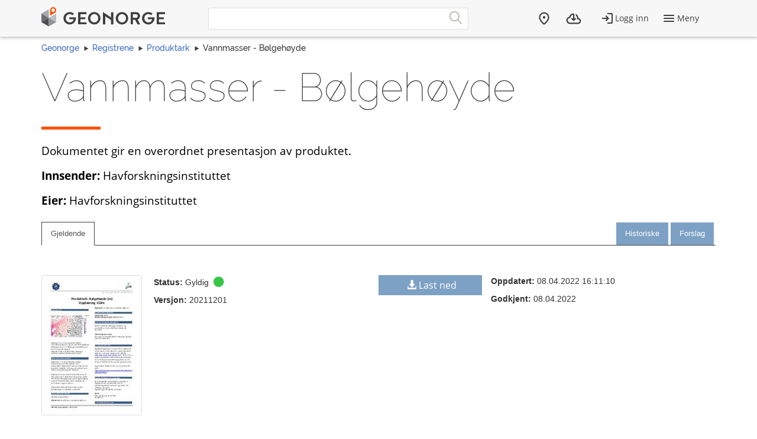

--- FILE ---
content_type: text/html; charset=utf-8
request_url: https://register.geonorge.no/produktark/vannmasser-b%C3%B8lgeh%C3%B8yde
body_size: 3598
content:
<!DOCTYPE html>
<html lang="no" class=" js flexbox no-flexboxlegacy canvas canvastext webgl no-touch geolocation postmessage no-websqldatabase indexeddb hashchange history draganddrop websockets rgba hsla multiplebgs backgroundsize borderimage borderradius boxshadow textshadow opacity cssanimations csscolumns cssgradients no-cssreflections csstransforms csstransforms3d csstransitions fontface generatedcontent video audio localstorage sessionstorage webworkers applicationcache svg inlinesvg no-smil svgclippaths">
<head>
    <meta charset="utf-8" />
    <meta name="viewport" content="width=device-width, initial-scale=1.0">
    <meta name="geonorge-version" content="15.7.3460" />
    <meta name="google-site-verification" content="Gv_-Z_5SYE2-XDK4fJXmPgjpKB_cV--ztCb8oswGVTA" />
        <meta name="description" content="Dokumentet gir en overordnet presentasjon av produktet." />
    <link rel="shortcut icon" type="image/x-icon" href="https://kartkatalog.geonorge.no/favicon.ico" />

    <title>
        Vannmasser - B&#248;lgeh&#248;yde
             - 
        Geonorge Register
    </title>



    

    <script>
    var Organization_Name_Resource = 'Organisasjonsnavn';
    var Organization_Number_Resource = 'Organisasjonsnummer';

    var Title_Resource = 'Tittel';
    var Name_Resource = 'Navn';
    var Description_Resource = 'Beskrivelse';

    var ContainedItemClass_Resource = 'Lovlig innhold';
    var Owner_Resource = 'Eier';

    var EPSG_Horizontal_Resource = 'Horisontalt';
    var EPSG_Vertical_Resource = 'Vertikalt';
    var EPSG_Dimension_Resource = 'Dimensjon';
    var EPSG_References_Resource = 'Referanser';

    var CodelistValue_Resource = 'Kodeverdi';

    var Alert_LastAlert_Resource = 'Siste varsel';
    var Alert_EffectiveDate_Resource = 'Ikrafttredelsesdato';
    var Alert_AlertType_Resource = 'Type varsel';
    var Alert_ServiceType_Resource = 'Type';
    var Alert_ServiceName_Resource = 'Navn';

    var Namespace_NamespaceName_Resource = 'Navnerom';
    var Namespace_Content_Resource = 'Innhold';
    var Namespace_Etat_Resource = 'Etat';
    var Namespace_Service_Resource = 'Tjeneste';

    var Document_Owner_Resource = 'Dokumenteier';
    var Document_Thumbnail_Resource = 'Miniatyrbilde';
</script>

    <script>var environmentIsProduction = true;</script>
    <script>
        var applicationVersionNumber = '15.7.3460';
        var applicationEnvironment = '';

        var cultureData = {
            friendlyUrlEN: '/setculture/en?ReturnUrl=http%3A%2F%2Fregister.geonorge.no%2Fproduktark%2Fvannmasser-b%C3%B8lgeh%C3%B8yde',
            friendlyUrlNO: '/setculture/no?ReturnUrl=http%3A%2F%2Fregister.geonorge.no%2Fproduktark%2Fvannmasser-b%C3%B8lgeh%C3%B8yde',
            currentCulture: 'no'
            };
    </script>
    <script src="/shared-partials-scripts?v=9LrDZdL5MaAQSja-LEcp5scGvdRby86I_2mCpOW__II1"></script>

    <script>if (environmentIsProduction){
		/* Google Tag Manager */
		(function(w,d,s,l,i){w[l]=w[l]||[];w[l].push({'gtm.start':
			new Date().getTime(),event:'gtm.js'});var f=d.getElementsByTagName(s)[0],
		j=d.createElement(s),dl=l!='dataLayer'?'&l='+l:'';j.async=true;j.src=
		'//www.googletagmanager.com/gtm.js?id='+i+dl;f.parentNode.insertBefore(j,f);
	})(window,document,'script','dataLayer','GTM-MR2X5P');
}</script>

    <link href="https://cdn.jsdelivr.net/npm/@kartverket/geonorge-web-components@4.0.7/index.css" rel="stylesheet" type="text/css">
</head>
    <!-- user claims: -->
    <!-- roles: -->

<body class="geonorge-container prototype  geonorge">
    <main-navigation userinfo='{&quot;name&quot;:&quot;&quot;,&quot;email&quot;:&quot;&quot;}' organization='{&quot;organizationName&quot;:&quot;&quot;,&quot;organizationNumber&quot;:&quot;&quot;}' environment="" signinurl="/SignIn?ReturnUrl=https%3A%2F%2Fregister.geonorge.no%2Fproduktark%2Fvannmasser-b%C3%B8lgeh%C3%B8yde"
                     signouturl="/SignOut"
                     isLoggedIn="false"
                     norwegianurl="/setculture/no?ReturnUrl=http%3A%2F%2Fregister.geonorge.no%2Fproduktark%2Fvannmasser-b%C3%B8lgeh%C3%B8yde"
                     englishurl="/setculture/en?ReturnUrl=http%3A%2F%2Fregister.geonorge.no%2Fproduktark%2Fvannmasser-b%C3%B8lgeh%C3%B8yde"
                     language="no">

    </main-navigation>
    <div id="loading-animation" class="loading-animation" style="display: none;"></div>

    
    <link href="/shared-partials-styles?v=TWuvupml0YeT5jQRjR7E_HrBGIkaQ0v76y_cLcMQrlA1" rel="stylesheet"/>

    <link href="/Content/bower_components/kartverket-felleskomponenter/assets/css/styles?v=EFIeR_i2HvdNcoQbCALSJqzvXoZh_KwifVJrskUtiX01" rel="stylesheet"/>

    <link href="/Content/local-styles?v=cGIcPMdVHjEOrXbL7jfjD5MKgzYNJ7N2atLkEP0ejDQ1" rel="stylesheet"/>



    <gn-shortcut-button environment="" language="no"></gn-shortcut-button>
    <div class="body-content fixed-menu-margin">
        <div class="container container-breadcrumbs" id="navTabCont">
            <ul class="breadcrumbs col-md-12">
                <li><a href="https://www.geonorge.no/">Geonorge</a></li>
                    <li><a href="/">Registrene</a></li>

                
    
     <li><a href="/produktark">Produktark</a></li>

    <li>Vannmasser - B&#248;lgeh&#248;yde</li>

            </ul>
        </div>

        
        <div class="body-content">
            <div class="container">
                
﻿


<script>
    function ToogleEditAndDelete(tab)
    {
        if (tab == "gjeldende") {
            $('#edit-button').show();
            $('#delete-button').show();
        }
        else {
            $('#edit-button').hide();
            $('#delete-button').hide();
        }
    }
</script>
<article>
    <div class="row">
        <div class="col-sm-12">
            <h1 class="shortcut">
                Vannmasser - B&#248;lgeh&#248;yde
            </h1>
        </div>
        <div class="col-sm-12">
            <span class="separator-lg"></span>
        </div>
        <div class="col-md-12">
            <p>Dokumentet gir en overordnet presentasjon av produktet.</p>
            <p><strong>Innsender:</strong> Havforskningsinstituttet</p>
            <p><strong>Eier:</strong> Havforskningsinstituttet</p>
        </div>
    </div>
</article>

<div class="col-sm-12">
    <div class="row">
        <ul class="nav nav-tabs nav-tabs-version">
            <li class="active"><a aria-expanded="false" href="#gjeldende" id="gjeldendeLink" data-toggle="tab" onclick="ToogleEditAndDelete('gjeldende');">Gjeldende</a></li>
            <li class="pull-right"><a aria-expanded="false" href="#forslag" id="forslagLink" data-toggle="tab" onclick="ToogleEditAndDelete('forslag');">Forslag</a></li>
            <li class="pull-right"><a aria-expanded="false" href="#historiske" id="historiskeLink" data-toggle="tab" onclick="ToogleEditAndDelete('historiske');">Historiske</a></li>
        </ul>
    </div>

    <div class="row">
        <div class="tab-content">
            <div class="tab-pane active" id="gjeldende">
                ﻿



<div class="col-sm-12 col-md-2 col">
            <a href="https://register.geonorge.no/data/documents/produktark_vannmasser-b&#248;lgeh&#248;yde_v1_vannmasser-b&#248;lgeh&#248;yde_.pdf" title="Vannmasser - B&#248;lgeh&#248;yde"><img src="https://register.geonorge.no/data/documents/produktark_thumbnail_vannmasser-b&#248;lgeh&#248;yde_v1_vannmasser-b&#248;lgeh&#248;yde_.jpg" class="img-thumbnail img-responsive pull-left" alt="Vannmasser - B&#248;lgeh&#248;yde" /></a>
</div>
<div class="col-sm-12 col-md-4 col">
    <p title="Mulige statuser:&#013&#013Forslag:&#013- Utkast&#013- Ikke godkjent&#013- Sendt inn&#013&#013Gyldig:&#013- Gyldig&#013&#013Historiske:&#013- Tilbaketrukket&#013- Erstattet&#013">
        <strong>Status: </strong>Gyldig <i class="statusIcon-Valid"></i>
    </p>
    <p><strong>Versjon: </strong>20211201</p>
</div>
<div class="col-sm-12 col-md-2 col">

            <a href="https://register.geonorge.no/data/documents/produktark_vannmasser-b&#248;lgeh&#248;yde_v1_vannmasser-b&#248;lgeh&#248;yde_.pdf" class="btn btn-block" title="Last ned dokument for Vannmasser - B&#248;lgeh&#248;yde">
                <span class="glyphicon glyphicon-download-alt"> </span>Last ned
            </a><br />





</div>
<div class="col-sm-12 col-md-4 col">
    <p><strong>Oppdatert: </strong>08.04.2022 16:11:10</p>

        <p><strong>Godkjent: </strong>08.04.2022</p>
                    </div>

            </div>
            <div class="tab-pane" id="historiske">
                
    <p>Ingen historiske dokumenter </p>

            </div>
            <div class="tab-pane" id="forslag">
                
    <p>Ingen foresl&#229;tte dokumenter </p>

            </div>
        </div>
    </div>

</div>

<div class="row">
    <div class="col-sm-12 navbar-bottom">

        <div class="hidden-print">
            <a href="/produktark">Tilbake</a>
        </div>
    </div>
</div>

            </div>

        </div>

    </div>

    <geonorge-footer language="no" version="15.7.3460" environment="" accessibilitystatementurl="https://uustatus.no/nb/erklaringer/publisert/5ce06836-0c7e-4804-8dbc-7a0881ddfc8c" />
    <script>
        searchOption.loginUrl = '/SignIn?ReturnUrl=http%3A%2F%2Fregister.geonorge.no%2Fproduktark%2Fvannmasser-b%C3%B8lgeh%C3%B8yde';
        searchOption.logoutUrl = '/SignOut';
        searchOption.loggedIn = false;
        searchOption.epiBaseUrl = 'https://www.geonorge.no/';
        var orderItems = Cookies.get('orderitems');
        if (orderItems && orderItems > 0) {
            $('.downloads__count').show();
            $('.downloads__count').text(orderItems);
        }
    </script>

    <script src="/Content/bower_components/kartverket-felleskomponenter/assets/js/scripts?v=x7WDR61zgfNwaqMUrcTsVf4qYgt3y5hHAPeDCteo0zY1"></script>

    <script src="/Scripts/local-scripts?v=aeu8d3Z2rEqSLGS1woC7oWOn-paWMKc12PemwlazQA41"></script>



    
    <script>
        $(function () {
            var $datepickerElement = $(".jqueryui-marker-datepicker");

            if (!$datepickerElement.length) {
                return;
            }

            $datepickerElement.datepicker({
                dateFormat: "dd/mm/yy",
                changeYear: true,
                showOn: "button"
            }).css("display", "inline-block")
                .next("button").button({
                    icons: { primary: "ui-icon-calendar" },
                    label: "Velg dato",
                    text: false
                });
        });
    </script>






    <script src="https://cdn.jsdelivr.net/npm/@kartverket/geonorge-web-components@4.0.7/GnShortcutButton.js"></script>

    <script>
        var accessToken = "";
        var GnShortcutButton = window.geonorge.GnShortcutButton.GnShortcutButton;

        function getAuthToken() {
            return accessToken;
        }

        if (accessToken) {
            GnShortcutButton.setup("gn-shortcut-button", {
                getAuthToken: getAuthToken
            });
        }
    </script>

    <script src="https://cdn.jsdelivr.net/npm/@kartverket/geonorge-web-components@4.0.7/MainNavigation.js"></script>
    <script src="https://cdn.jsdelivr.net/npm/@kartverket/geonorge-web-components@4.0.7/GeonorgeFooter.js"></script>
    <script src="https://cdn.jsdelivr.net/npm/@kartverket/geonorge-web-components@4.0.7/HeadingText.js"></script>
    <script src="https://cdn.jsdelivr.net/npm/@kartverket/geonorge-web-components@4.0.7/BodyText.js"></script>
    <script src="https://cdn.jsdelivr.net/npm/@kartverket/geonorge-web-components@4.0.7/NavigationTabs.js"></script>

</body>
</html>


--- FILE ---
content_type: application/javascript; charset=utf-8
request_url: https://cdn.jsdelivr.net/npm/@kartverket/geonorge-web-components@4.0.7/NavigationTabs.js
body_size: 6091
content:
!function(t,e){"object"==typeof exports&&"object"==typeof module?module.exports=e():"function"==typeof define&&define.amd?define([],e):"object"==typeof exports?exports.geonorge=e():(t.geonorge=t.geonorge||{},t.geonorge.NavigationTabs=e())}(self,(()=>(()=>{"use strict";var t={164:t=>{t.exports=function(t){var e=[];return e.toString=function(){return this.map((function(e){var n="",o=void 0!==e[5];return e[4]&&(n+="@supports (".concat(e[4],") {")),e[2]&&(n+="@media ".concat(e[2]," {")),o&&(n+="@layer".concat(e[5].length>0?" ".concat(e[5]):""," {")),n+=t(e),o&&(n+="}"),e[2]&&(n+="}"),e[4]&&(n+="}"),n})).join("")},e.i=function(t,n,o,r,i){"string"==typeof t&&(t=[[null,t,void 0]]);var a={};if(o)for(var s=0;s<this.length;s++){var c=this[s][0];null!=c&&(a[c]=!0)}for(var l=0;l<t.length;l++){var d=[].concat(t[l]);o&&a[d[0]]||(void 0!==i&&(void 0===d[5]||(d[1]="@layer".concat(d[5].length>0?" ".concat(d[5]):""," {").concat(d[1],"}")),d[5]=i),n&&(d[2]?(d[1]="@media ".concat(d[2]," {").concat(d[1],"}"),d[2]=n):d[2]=n),r&&(d[4]?(d[1]="@supports (".concat(d[4],") {").concat(d[1],"}"),d[4]=r):d[4]="".concat(r)),e.push(d))}},e}},169:(t,e,n)=>{Object.defineProperty(e,"__esModule",{value:!0}),e.Dispatch=e.addEventListeners=e.Listen=void 0;const o=n(2466);e.Listen=(t,e)=>(n,o)=>{n.constructor.listeners||(n.constructor.listeners=[]),n.constructor.listeners.push({selector:e,eventName:t,handler:n[o]})},e.addEventListeners=t=>{if(t.constructor.listeners){const e=t.shadowRoot||t;for(const n of t.constructor.listeners){const o=n.selector?e.querySelector(n.selector)?e.querySelector(n.selector):null:t;o&&o.addEventListener(n.eventName,(e=>{n.handler.call(t,e)}))}}},e.Dispatch=t=>(e,n)=>{Object.defineProperty(e,n,{get:function(){const e=this;return{emit(r){const i=t||o.toDotCase(n);e.dispatchEvent(new CustomEvent(i,r))}}}})}},1063:(t,e,n)=>{Object.defineProperty(e,"__esModule",{value:!0}),e.Watch=void 0;const o=n(2466);e.Watch=t=>(e,n)=>{e.constructor.watchAttributes||(e.constructor.watchAttributes={}),e.constructor.watchAttributes[o.toKebabCase(t)]=n,e.constructor.propsInit||(e.constructor.propsInit={}),e.constructor.propsInit[t]=null}},2466:(t,e)=>{Object.defineProperty(e,"__esModule",{value:!0}),e.tryParseInt=e.toDotCase=e.toCamelCase=e.toKebabCase=void 0,e.toKebabCase=t=>t.replace(/([a-z])([A-Z])/g,"$1-$2").replace(/[\s_]+/g,"-").toLowerCase(),e.toCamelCase=t=>t.toLowerCase().replace(/(\-\w)/g,(t=>t[1].toUpperCase())),e.toDotCase=t=>t.replace(/(?!^)([A-Z])/g," $1").replace(/[_\s]+(?=[a-zA-Z])/g,".").toLowerCase(),e.tryParseInt=t=>parseInt(t)==t&&NaN!==parseFloat(t)?parseInt(t):t},2792:(t,e,n)=>{n.r(e),n.d(e,{default:()=>s});var o=n(5052),r=n.n(o),i=n(164),a=n.n(i)()(r());a.push([t.id,':host{font-family:"Open Sans",sans-serif;display:block}:host .navigation-tab-headings{width:100%;border-bottom:1px solid #414042;margin-bottom:10px;display:flex;flex-wrap:wrap}',"",{version:3,sources:["webpack://./stories/navigation-tabs/navigation-tabs.scss","webpack://./style/variables/_typography.scss"],names:[],mappings:"AAEA,MACI,kCCHW,CDIX,aAAA,CACA,+BACI,UAAA,CACA,+BAAA,CACA,kBAAA,CACA,YAAA,CACA,cAAA",sourcesContent:['@use "../../style/variables/typography";\n\n:host {\n    font-family: typography.$default-font;\n    display: block;\n    .navigation-tab-headings {\n        width: 100%;\n        border-bottom: 1px solid #414042;\n        margin-bottom: 10px;\n        display: flex;\n        flex-wrap: wrap;\n    }\n}\n','$default-font: "Open Sans", sans-serif;\n$header-font: "Raleway", sans-serif;\n$default-font-size: 15px;\n'],sourceRoot:""}]);const s=a},3128:function(t,e,n){var o=this&&this.__createBinding||(Object.create?function(t,e,n,o){void 0===o&&(o=n),Object.defineProperty(t,o,{enumerable:!0,get:function(){return e[n]}})}:function(t,e,n,o){void 0===o&&(o=n),t[o]=e[n]}),r=this&&this.__exportStar||function(t,e){for(var n in t)"default"===n||Object.prototype.hasOwnProperty.call(e,n)||o(e,t,n)};Object.defineProperty(e,"__esModule",{value:!0}),r(n(8631),e),r(n(3704),e),r(n(3365),e),r(n(169),e),r(n(6999),e),r(n(3982),e),r(n(8861),e),r(n(1063),e)},3365:(t,e)=>{Object.defineProperty(e,"__esModule",{value:!0}),e.getShadowRootElement=e.getElement=void 0,e.getElement=t=>document.querySelector(t),e.getShadowRootElement=(t,e)=>t.shadowRoot.querySelector(e)},3676:function(t,e,n){var o,r=this&&this.__createBinding||(Object.create?function(t,e,n,o){void 0===o&&(o=n);var r=Object.getOwnPropertyDescriptor(e,n);r&&!("get"in r?!e.__esModule:r.writable||r.configurable)||(r={enumerable:!0,get:function(){return e[n]}}),Object.defineProperty(t,o,r)}:function(t,e,n,o){void 0===o&&(o=n),t[o]=e[n]}),i=this&&this.__setModuleDefault||(Object.create?function(t,e){Object.defineProperty(t,"default",{enumerable:!0,value:e})}:function(t,e){t.default=e}),a=this&&this.__decorate||function(t,e,n,o){var r,i=arguments.length,a=i<3?e:null===o?o=Object.getOwnPropertyDescriptor(e,n):o;if("object"==typeof Reflect&&"function"==typeof Reflect.decorate)a=Reflect.decorate(t,e,n,o);else for(var s=t.length-1;s>=0;s--)(r=t[s])&&(a=(i<3?r(a):i>3?r(e,n,a):r(e,n))||a);return i>3&&a&&Object.defineProperty(e,n,a),a},s=this&&this.__importStar||(o=function(t){return o=Object.getOwnPropertyNames||function(t){var e=[];for(var n in t)Object.prototype.hasOwnProperty.call(t,n)&&(e[e.length]=n);return e},o(t)},function(t){if(t&&t.__esModule)return t;var e={};if(null!=t)for(var n=o(t),a=0;a<n.length;a++)"default"!==n[a]&&r(e,t,n[a]);return i(e,t),e});Object.defineProperty(e,"__esModule",{value:!0}),e.NavigationTabContent=void 0;const c=n(3128);let l=0,d=class extends c.CustomElement{static get observedAttributes(){return["selected"]}constructor(){super()}setup(t){this.connect(t.container),t.id&&(this.id=t.id)}connectedCallback(){this.setAttribute("role","tabpanel"),this.id||(this.id="navigation-tab-content-"+l++)}disconnectedCallback(){}static setup(t,e){(0,c.getElement)(t)}};e.NavigationTabContent=d,d.elementSelector="navigation-tab-content",a([(0,c.Prop)()],d.prototype,"id",void 0),e.NavigationTabContent=d=a([(0,c.Component)({tag:"navigation-tab-content",template:Promise.resolve().then((()=>s(n(5090))))})],d)},3704:(t,e)=>{Object.defineProperty(e,"__esModule",{value:!0}),e.CustomElement=void 0;class n extends HTMLElement{constructor(){super()}connect(t){this.isConnected||document.querySelector(t).appendChild(this)}}e.CustomElement=n},3982:(t,e,n)=>{Object.defineProperty(e,"__esModule",{value:!0}),e.Toggle=void 0;const o=n(2466);e.Toggle=()=>(t,e)=>{t.constructor.propsInit||(t.constructor.propsInit={}),t.constructor.propsInit[e]=null,Object.defineProperty(t,e,{get:function(){return(t=>{if(this.hasAttribute(t)){const e=this.getAttribute(t);return!!/^(true|false|^$)$/.test(e)&&("true"==e||""==e)}return!1})(e)},set:function(t){const n=t;if(null!=t)switch(typeof t){case"boolean":break;case"string":/^(true|false|^$)$/.test(t)?t="true"==n||""==n:(console.warn(`TypeError: Cannot set boolean toggle property '${e}' to '${t}'`),t=!1);break;default:throw`TypeError: Cannot set boolean toggle property '${e}' to '${t}'`}this.__connected?(this.props[e]=t||!1,""!==n&&null!==n?this.setAttribute(e,t):t?this.setAttribute(e,""):this.removeAttribute(e)):this.hasAttribute(o.toKebabCase(e))||(this.constructor.propsInit[e]=t)}})}},5052:t=>{t.exports=function(t){var e=t[1],n=t[3];if(!n)return e;if("function"==typeof btoa){var o=btoa(unescape(encodeURIComponent(JSON.stringify(n)))),r="sourceMappingURL=data:application/json;charset=utf-8;base64,".concat(o),i="/*# ".concat(r," */");return[e].concat([i]).join("\n")}return[e].join("\n")}},5090:(t,e,n)=>{n.r(e),n.d(e,{default:()=>o});const o='<template>\n    <slot name="tab-content"></slot>\n</template>'},5979:(t,e)=>{Object.defineProperty(e,"__esModule",{value:!0}),e.removeInnerHTML=e.addGlobalStylesheet=e.getDocumentHeading=e.getFocusableElementsInsideElement=void 0,e.getFocusableElementsInsideElement=t=>t.querySelectorAll('button, [href], input, [tabindex="0"]'),e.getDocumentHeading=()=>{let t=document.querySelector("heading-text");return t||(t=document.querySelector("h1:not(.sb-nopreview_heading.sb-heading)")),t},e.addGlobalStylesheet=(t,e)=>{const n=document.createElement("style");n.setAttribute("id",t),n.textContent=e,document.getElementById(t)||document.head.appendChild(n)},e.removeInnerHTML=t=>{for(;t.firstChild;)t.removeChild(t.firstChild)}},6236:function(t,e,n){var o,r=this&&this.__createBinding||(Object.create?function(t,e,n,o){void 0===o&&(o=n);var r=Object.getOwnPropertyDescriptor(e,n);r&&!("get"in r?!e.__esModule:r.writable||r.configurable)||(r={enumerable:!0,get:function(){return e[n]}}),Object.defineProperty(t,o,r)}:function(t,e,n,o){void 0===o&&(o=n),t[o]=e[n]}),i=this&&this.__setModuleDefault||(Object.create?function(t,e){Object.defineProperty(t,"default",{enumerable:!0,value:e})}:function(t,e){t.default=e}),a=this&&this.__decorate||function(t,e,n,o){var r,i=arguments.length,a=i<3?e:null===o?o=Object.getOwnPropertyDescriptor(e,n):o;if("object"==typeof Reflect&&"function"==typeof Reflect.decorate)a=Reflect.decorate(t,e,n,o);else for(var s=t.length-1;s>=0;s--)(r=t[s])&&(a=(i<3?r(a):i>3?r(e,n,a):r(e,n))||a);return i>3&&a&&Object.defineProperty(e,n,a),a},s=this&&this.__importStar||(o=function(t){return o=Object.getOwnPropertyNames||function(t){var e=[];for(var n in t)Object.prototype.hasOwnProperty.call(t,n)&&(e[e.length]=n);return e},o(t)},function(t){if(t&&t.__esModule)return t;var e={};if(null!=t)for(var n=o(t),a=0;a<n.length;a++)"default"!==n[a]&&r(e,t,n[a]);return i(e,t),e});Object.defineProperty(e,"__esModule",{value:!0}),e.NavigationTabs=void 0;const c=n(3128),l=n(6678),d=n(3676);let u=class extends c.CustomElement{static get observedAttributes(){return["selected"]}constructor(){super(),this.onSlotChange=this.onSlotChange.bind(this)}setup(t){this.connect(t.container),t.id&&(this.id=t.id)}connectedCallback(){this.tabHeadingSlot=(0,c.getShadowRootElement)(this,"slot[name=tab-heading]"),this.tabContentSlot=(0,c.getShadowRootElement)(this,"slot[name=tab-content]"),this.tabHeadingSlot.addEventListener("slotchange",this.onSlotChange),this.tabContentSlot.addEventListener("slotchange",this.onSlotChange),this.hasAttribute("role")||this.setAttribute("role","tablist"),this.addEventListener("click",this._onClick),new l.NavigationTabHeading,new d.NavigationTabContent,Promise.all([customElements.whenDefined("navigation-tab-heading"),customElements.whenDefined("navigation-tab-content")]).then((()=>{this.linkPanels()}))}disconnectedCallback(){this.removeEventListener("click",this._onClick)}onSlotChange(){this.linkPanels()}linkPanels(){const t=this.getTabHeadingElements();t.forEach((t=>{const e=t.nextElementSibling;if("navigation-tab-content"!==e.tagName.toLowerCase())return void console.error(`navigation-tab-heading #${t.id} is not asibling of a <tab-navigation-content>`);t.setAttribute("aria-controls",e.id),e.setAttribute("aria-labelledby",t.id),e.setAttribute("id",e.id);let n=document.createElement("div");n.innerHTML=t.innerHTML,n.setAttribute("slot","tab-heading"),t.innerHTML="",t.appendChild(n);let o=document.createElement("div");o.innerHTML=e.innerHTML,o.setAttribute("slot","tab-content"),e.innerHTML="",e.appendChild(o)}));const e=t.find((t=>t.selected))||t[0];this.setSelectTab(e)}setSelectTab(t){this.reset();const e=this.getTabContentForTabHeading(t);if(!e)throw new Error(`No tab-content-element with id ${t.getAttribute("aria-controls")}`);t.selected=!0,e.hidden=!1}getTabHeadingElements(){return Array.from(this.querySelectorAll("navigation-tab-heading"))}getTabContentElements(){return Array.from(this.querySelectorAll("navigation-tab-content"))}getTabContentForTabHeading(t){const e=t.getAttribute("aria-controls");return this.querySelector(`#${e}`)}reset(){const t=this.getTabHeadingElements(),e=this.getTabContentElements();t.forEach((t=>t.selected=!1)),e.forEach((t=>t.hidden=!0))}_onClick(t){const e=t.target.closest("navigation-tab-heading");e&&"tab"===e.getAttribute("role")&&this.setSelectTab(e)}static setup(t,e){(0,c.getElement)(t)}};e.NavigationTabs=u,u.elementSelector="navigation-tabs",a([(0,c.Prop)()],u.prototype,"id",void 0),a([(0,c.Prop)()],u.prototype,"selectedtab",void 0),a([(0,c.Dispatch)("onSearch")],u.prototype,"onSearch",void 0),e.NavigationTabs=u=a([(0,c.Component)({tag:"navigation-tabs",template:Promise.resolve().then((()=>s(n(9370)))),style:Promise.resolve().then((()=>s(n(2792))))})],u)},6678:function(t,e,n){var o,r=this&&this.__createBinding||(Object.create?function(t,e,n,o){void 0===o&&(o=n);var r=Object.getOwnPropertyDescriptor(e,n);r&&!("get"in r?!e.__esModule:r.writable||r.configurable)||(r={enumerable:!0,get:function(){return e[n]}}),Object.defineProperty(t,o,r)}:function(t,e,n,o){void 0===o&&(o=n),t[o]=e[n]}),i=this&&this.__setModuleDefault||(Object.create?function(t,e){Object.defineProperty(t,"default",{enumerable:!0,value:e})}:function(t,e){t.default=e}),a=this&&this.__decorate||function(t,e,n,o){var r,i=arguments.length,a=i<3?e:null===o?o=Object.getOwnPropertyDescriptor(e,n):o;if("object"==typeof Reflect&&"function"==typeof Reflect.decorate)a=Reflect.decorate(t,e,n,o);else for(var s=t.length-1;s>=0;s--)(r=t[s])&&(a=(i<3?r(a):i>3?r(e,n,a):r(e,n))||a);return i>3&&a&&Object.defineProperty(e,n,a),a},s=this&&this.__importStar||(o=function(t){return o=Object.getOwnPropertyNames||function(t){var e=[];for(var n in t)Object.prototype.hasOwnProperty.call(t,n)&&(e[e.length]=n);return e},o(t)},function(t){if(t&&t.__esModule)return t;var e={};if(null!=t)for(var n=o(t),a=0;a<n.length;a++)"default"!==n[a]&&r(e,t,n[a]);return i(e,t),e}),c=this&&this.__importDefault||function(t){return t&&t.__esModule?t:{default:t}};Object.defineProperty(e,"__esModule",{value:!0}),e.NavigationTabHeading=void 0;const l=n(3128),d=n(5979),u=c(n(8392));let b=0,p=class extends l.CustomElement{constructor(){super()}setup(t){this.connect(t.container),t.id&&(this.id=t.id)}connectedCallback(){this.setAttribute("role","tab"),this.id||(this.id="navigation-tab-heading-"+b++),this.tabHeadingElement=(0,l.getShadowRootElement)(this,"slot[name=tab-heading]"),this.setAttribute("aria-selected","false"),this.setAttribute("tabindex","-1"),this._upgradeProperty("selected"),(0,d.addGlobalStylesheet)("navigation-tab-heading-styles",u.default)}_upgradeProperty(t){if(this.hasOwnProperty(t)){let e=this[t];delete this[t],this[t]=e}}selectedChanged(){this.selected?this.setAttribute("aria-selected",""):this.removeAttribute("aria-selected"),this.selected?this.tabHeadingElement.classList.add("selected"):this.tabHeadingElement.classList.remove("selected"),this.setAttribute("tabindex",this.selected?"0":"-1")}static setup(t,e){(0,l.getElement)(t)}};e.NavigationTabHeading=p,p.elementSelector="navigation-tab-heading",a([(0,l.Prop)()],p.prototype,"id",void 0),a([(0,l.Toggle)()],p.prototype,"selected",void 0),a([(0,l.Watch)("selected")],p.prototype,"selectedChanged",null),e.NavigationTabHeading=p=a([(0,l.Component)({tag:"navigation-tab-heading",template:Promise.resolve().then((()=>s(n(9248)))),style:Promise.resolve().then((()=>s(n(8754))))})],p)},6999:(t,e,n)=>{Object.defineProperty(e,"__esModule",{value:!0}),e.initializeProps=e.Prop=void 0;const o=n(2466);e.Prop=()=>(t,e)=>{const n=o.toKebabCase(e);t.constructor.propsInit||(t.constructor.propsInit={}),t.constructor.propsInit[e]=null,Object.defineProperty(t,e,{get:function(){return this.props[e]?this.props[e]:this.getAttribute(n)},set:function(t){if(this.__connected){const r=this.props[e];this.props[e]=o.tryParseInt(t),"object"!=typeof t?this.setAttribute(n,t):this.onAttributeChange(n,r,t,!1)}else this.hasAttribute(o.toKebabCase(e))||(this.constructor.propsInit[e]=t)}})},e.initializeProps=t=>{const e=t.constructor.watchAttributes;for(let n of(t=>{const e=t.constructor.watchAttributes,n=Object.assign({},e);Object.keys(n).forEach((t=>n[t]=""));const o=Object.assign(Object.assign({},n),t.constructor.propsInit);return Object.keys(o)})(t)){if(e)if(null==e[o.toKebabCase(n)])e[o.toKebabCase(n)]="";else{const r=t.props[n]||t.getAttribute(o.toKebabCase(n));"function"==typeof t[e[n]]&&t[e[n]]({new:r})}t.constructor.propsInit[n]&&(t.hasAttribute(o.toKebabCase(n))||(t[n]=t.constructor.propsInit[n]))}}},8392:(t,e,n)=>{n.r(e),n.d(e,{default:()=>s});var o=n(5052),r=n.n(o),i=n(164),a=n.n(i)()(r());a.push([t.id,"navigation-tab-heading a{color:#fff;text-decoration:none;margin:-10px -12px;padding:10px 12px}navigation-tab-heading[selected=true] a{color:#555}","",{version:3,sources:["webpack://./stories/navigation-tabs/navigation-tab-heading/slottedStyles.scss"],names:[],mappings:"AACI,yBACI,UAAA,CACA,oBAAA,CACA,kBAAA,CACA,iBAAA,CAGA,wCACI,UAAA",sourcesContent:['navigation-tab-heading {\n    a {\n        color: #fff;\n        text-decoration: none;\n        margin: -10px -12px;\n        padding: 10px 12px;\n    }\n    &[selected="true"] {\n        a {\n            color: #555;\n        }\n    }\n}\n'],sourceRoot:""}]);const s=a},8631:function(t,e,n){var o=this&&this.__awaiter||function(t,e,n,o){return new(n||(n=Promise))((function(r,i){function a(t){try{c(o.next(t))}catch(t){i(t)}}function s(t){try{c(o.throw(t))}catch(t){i(t)}}function c(t){var e;t.done?r(t.value):(e=t.value,e instanceof n?e:new n((function(t){t(e)}))).then(a,s)}c((o=o.apply(t,e||[])).next())}))};Object.defineProperty(e,"__esModule",{value:!0}),e.Component=void 0;const r=n(169),i=n(6999),a=n(2466);e.Component=t=>e=>{var n;const s=t.tag||a.toKebabCase(e.prototype.constructor.name),c=((n=class extends e{constructor(){super(),this.props={},this.showShadowRoot=null==t.shadow||t.shadow,!this.shadowRoot&&this.showShadowRoot&&this.attachShadow({mode:"open"})}static get observedAttributes(){return Object.keys(this.propsInit||{}).map((t=>a.toKebabCase(t)))}attributeChangedCallback(t,e,n){this.onAttributeChange(t,e,n)}onAttributeChange(t,e,n,o=!0){if(e!=n){o&&(this[a.toCamelCase(t)]=n);const r=this.constructor.watchAttributes;if(r&&r[t]){const o=r[t];this.__connected&&"function"==typeof this[o]&&this[o]({old:e,new:n})}}}connectedCallback(){const t=Object.create(null,{connectedCallback:{get:()=>super.connectedCallback}});return o(this,void 0,void 0,(function*(){yield this.render(),t.connectedCallback&&t.connectedCallback.call(this),this.__connected=!0,r.addEventListeners(this),i.initializeProps(this)}))}render(){return o(this,void 0,void 0,(function*(){if(this.__connected)return;const e=document.createElement("template");e.innerHTML=yield this.getStyle(),t.template instanceof Promise?e.content.appendChild(yield this.getExternalTemplate()):"string"==typeof t.template&&(e.innerHTML+=t.template),(this.showShadowRoot?this.shadowRoot:this).appendChild(e.content.cloneNode(!0))}))}getExternalTemplate(){return o(this,void 0,void 0,(function*(){const e=(yield t.template).default.toString(),n=document.createRange().createContextualFragment(e);return 1===n.children.length&&"TEMPLATE"===n.children[0].nodeName?n.firstChild.content:n}))}getStyle(){return o(this,void 0,void 0,(function*(){let e;return t.style instanceof Promise?e=(yield t.style).default.toString():"string"==typeof t.style&&(e=t.style),e?`<style>${e}</style>`:""}))}}).__connected=!1,n.ready=new Promise(((t,e)=>t(!0))),n);return customElements.get(s)||customElements.define(s,c),c}},8754:(t,e,n)=>{n.r(e),n.d(e,{default:()=>s});var o=n(5052),r=n.n(o),i=n(164),a=n.n(i)()(r());a.push([t.id,':host{font-family:"Open Sans",sans-serif;display:inline-flex;cursor:pointer}:host slot{-webkit-border-radius:4px 4px 0 0;border-radius:4px 4px 0 0;display:block;background-color:#3767c7;padding:10px 12px;transition:all .35s linear 0s;color:#fff;border-bottom:1px solid rgba(0,0,0,0);background-clip:padding-box;font-size:13px;margin-bottom:0;margin-bottom:-1px;margin-right:2px}:host slot:hover{background-color:#fe5000;color:#fff;border-color:rgba(0,0,0,0)}:host slot.selected{border:1px solid #414042;border-bottom:1px solid #fff;background-color:#fff;color:#555;cursor:default}',"",{version:3,sources:["webpack://./stories/navigation-tabs/navigation-tab-heading/navigation-tab-heading.scss","webpack://./style/variables/_typography.scss","webpack://./style/mixins/_border-radius.scss","webpack://./style/variables/_colors.scss"],names:[],mappings:"AAIA,MACI,kCCLW,CDMX,mBAAA,CACA,cAAA,CAEA,WERF,iCFS2C,CER3C,yBFQ2C,CACrC,aAAA,CACA,wBGCa,CAAA,iBAAA,CHCb,6BAAA,CACA,UAAA,CACA,qCAAA,CACA,2BAAA,CACA,cAAA,CACA,eAAA,CACA,kBAAA,CACA,gBAAA,CAEA,iBACI,wBGbI,CHcJ,UAAA,CACA,0BAAA,CAGJ,oBACI,wBAAA,CACA,4BAAA,CACA,qBAAA,CACA,UAAA,CACA,cAAA",sourcesContent:['@use "../../../style/mixins/border-radius";\n@use "../../../style/variables/colors";\n@use "../../../style/variables/typography";\n\n:host {\n    font-family: typography.$default-font;\n    display: inline-flex;\n    cursor: pointer;\n\n    slot {\n        @include border-radius.border-radius(4px 4px 0 0);\n        display: block;\n        background-color: colors.$primary-background;\n        padding: 10px 12px;\n        transition: all 0.35s linear 0s;\n        color: #fff;\n        border-bottom: 1px solid transparent;\n        background-clip: padding-box;\n        font-size: 13px;\n        margin-bottom: 0;\n        margin-bottom: -1px;\n        margin-right: 2px;\n\n        &:hover {\n            background-color: colors.$primary-brand;\n            color: #fff;\n            border-color: transparent;\n        }\n\n        &.selected {\n            border: 1px solid #414042;\n            border-bottom: 1px solid #fff;\n            background-color: #fff;\n            color: #555;\n            cursor: default;\n        }\n    }\n}\n','$default-font: "Open Sans", sans-serif;\n$header-font: "Raleway", sans-serif;\n$default-font-size: 15px;\n',"@mixin border-radius($radius) {\n  -webkit-border-radius: $radius;\n  border-radius: $radius;\n}\n\n// Single side border-radius\n\n@mixin border-top-radius($radius) {\n  -webkit-border-top-right-radius: $radius;\n  border-top-right-radius: $radius;\n  -webkit-border-top-left-radius: $radius;\n  border-top-left-radius: $radius;\n}\n@mixin border-right-radius($radius) {\n  -webkit-border-bottom-right-radius: $radius;\n  border-bottom-right-radius: $radius;\n  -webkit-border-top-right-radius: $radius;\n  border-top-right-radius: $radius;\n}\n@mixin border-bottom-radius($radius) {\n  -webkit-border-bottom-right-radius: $radius;\n  border-bottom-right-radius: $radius;\n  -webkit-border-bottom-left-radius: $radius;\n  border-bottom-left-radius: $radius;\n}\n@mixin border-left-radius($radius) {\n  -webkit-border-bottom-left-radius: $radius;\n  border-bottom-left-radius: $radius;\n  -webkit-border-top-left-radius: $radius;\n  border-top-left-radius: $radius;\n}","$body-background: #ffffff;\n$navigation-bar-background:  #f7f7f7;\n$hover-background: rgba(0,0,0,.05);\n$default-border: #d8d8d8;\n\n$default-background: #eee;\n$default-background-hover: #ddd;\n$default-text:#2F3940;\n\n$light-gray: #f6f5f4;\n\n$primary-brand: #FE5000;\n\n$primary-background: #3767C7;\n$primary-background-hover: #FE5000;\n$primary-text: #3767C7;\n$primary-text-hover:#0056b3;\n\n\n$success-background: #06A755;\n$success-background-hover: #009745;\n$success-text: #06A755;\n\n\n$warning-background: #C38621;\n$warning-background-hover: #B37611;\n$warning-text: #C38621;\n\n$danger-background: #E00d0D;\n$danger-background-hover: #D00000;\n$danger-text: #E00d0D;\n\n$disabled-background: #f4f4f4;\n$disabled-border: #dedede;\n$disabled-text: #707070;\n\n\n$light-green: #8fff33;\n$light-yellow: #ffEb3b;\n$light-red: #ff4a2e;\n"],sourceRoot:""}]);const s=a},8861:(t,e)=>{Object.defineProperty(e,"__esModule",{value:!0})},9248:(t,e,n)=>{n.r(e),n.d(e,{default:()=>o});const o='<template>\n    <slot name="tab-heading"></slot>\n</template>'},9370:(t,e,n)=>{n.r(e),n.d(e,{default:()=>o});const o='<template>\n  <div class="navigation-tab-headings">\n    <slot name="tab-heading"></slot>\n  </div>\n  <slot name="tab-content"></slot>\n</template>'}},e={};function n(o){var r=e[o];if(void 0!==r)return r.exports;var i=e[o]={id:o,exports:{}};return t[o].call(i.exports,i,i.exports,n),i.exports}return n.n=t=>{var e=t&&t.__esModule?()=>t.default:()=>t;return n.d(e,{a:e}),e},n.d=(t,e)=>{for(var o in e)n.o(e,o)&&!n.o(t,o)&&Object.defineProperty(t,o,{enumerable:!0,get:e[o]})},n.o=(t,e)=>Object.prototype.hasOwnProperty.call(t,e),n.r=t=>{"undefined"!=typeof Symbol&&Symbol.toStringTag&&Object.defineProperty(t,Symbol.toStringTag,{value:"Module"}),Object.defineProperty(t,"__esModule",{value:!0})},n(6236)})()));
//# sourceMappingURL=NavigationTabs.js.map